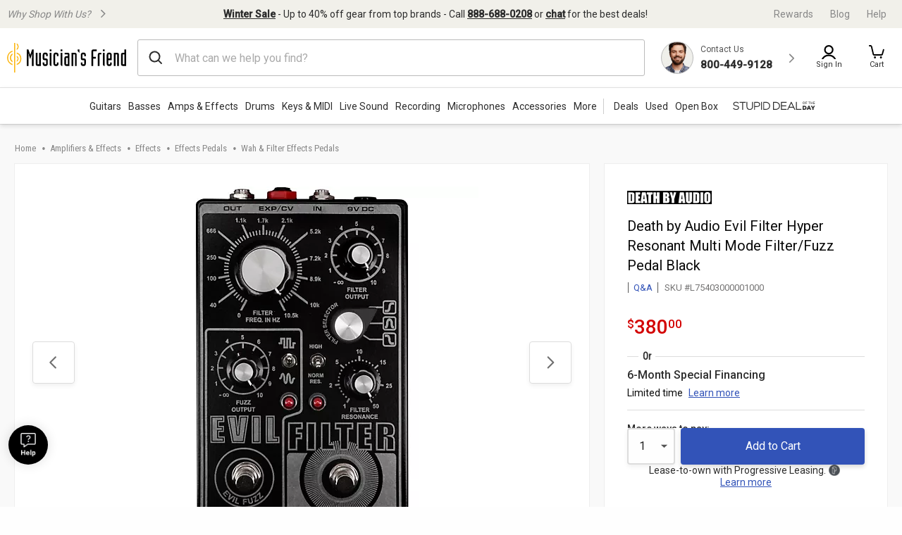

--- FILE ---
content_type: text/javascript;charset=UTF-8
request_url: https://media.musiciansfriend.com/is/image/MMGS7/L75403000001000_MEDIA_SET_NS?req=set,json
body_size: -50
content:
/*jsonp*/s7jsonResponse({"set":{"pv":"1.0","type":"media_set","n":"MMGS7/L75403000001000_MEDIA_SET_NS","item":[{"i":{"n":"MMGS7/L75403000001000_IMAGE_00"},"s":{"n":"MMGS7/L75403000001000_IMAGE_00"},"dx":"1334","dy":"2200","iv":"SjQQ50"},{"i":{"n":"MMGS7/L75403000001000_IMAGE_01"},"s":{"n":"MMGS7/L75403000001000_IMAGE_01"},"dx":"2200","dy":"1047","iv":"CetQr1"},{"i":{"n":"MMGS7/L75403000001000_IMAGE_02"},"s":{"n":"MMGS7/L75403000001000_IMAGE_02"},"dx":"1259","dy":"2200","iv":"H0QQh3"},{"i":{"n":"MMGS7/L75403000001000_IMAGE_03"},"s":{"n":"MMGS7/L75403000001000_IMAGE_03"},"dx":"1542","dy":"2200","iv":"v9_P93"}]}},"");